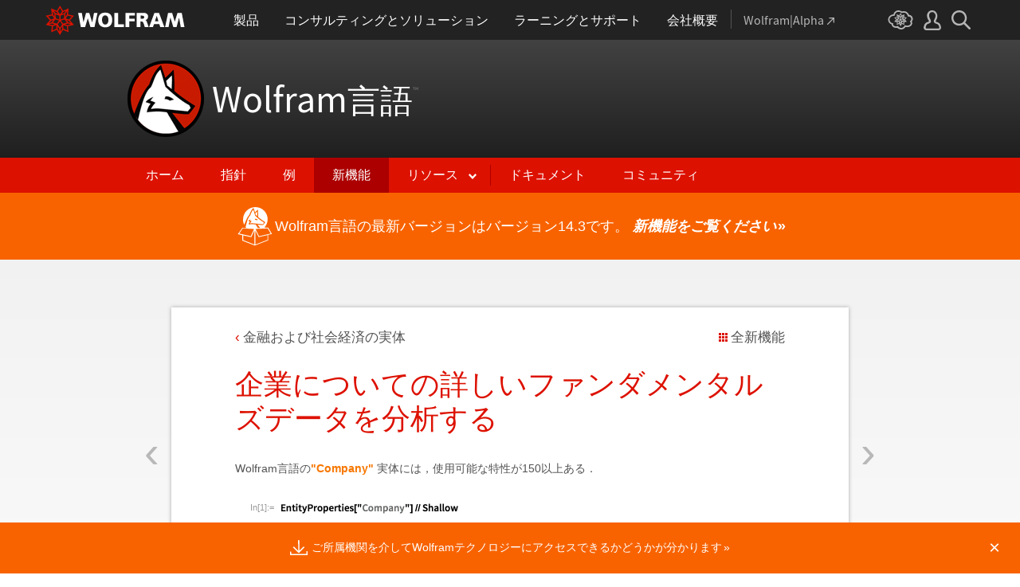

--- FILE ---
content_type: text/html; charset=utf-8
request_url: https://www.wolfram.com/language/12/financial-and-socioeconomic-entities/analyze-detailed-company-fundamentals-data.html.ja
body_size: 49866
content:
<!doctype html>
<html lang="ja" class="language features each-example">
<head>
    <meta charset="utf-8">
    <title>&#20225;&#26989;&#12395;&#12388;&#12356;&#12390;&#12398;&#35443;&#12375;&#12356;&#12501;&#12449;&#12531;&#12480;&#12513;&#12531;&#12479;&#12523;&#12474;&#12487;&#12540;&#12479;&#12434;&#20998;&#26512;&#12377;&#12427;: Wolfram&#35328;&#35486; 12&#12398;&#26032;&#27231;&#33021;</title>

<!-- gl-head-includes.ja.html -->

    
    <link rel="icon" href="/favicon.ico" sizes="48x48">
    <link rel="icon" href="/favicon.svg" sizes="any" type="image/svg+xml">
    <link rel="apple-touch-icon" href="/apple-touch-icon.png">
    <link rel="manifest" href="/manifest.webmanifest">
    
    
    <meta prefix="og: http://ogp.me/ns#" property="og:image" content="http://www.wolfram.com/share.png">
    <meta prefix="og: http://ogp.me/ns#" property="og:image:secure_url" content="https://www.wolfram.com/share.png">
    <meta prefix="og: http://ogp.me/ns#" property="og:image:width" content="1200">
    <meta prefix="og: http://ogp.me/ns#" property="og:image:height" content="1200">
    
    <link rel="stylesheet" href="//www.wolframcdn.com/fonts/source-sans-pro/1.0/global.css">
    <link rel="stylesheet" href="/common/css/gl-styles.ja.css">
    <script defer src="/common/consent/cookie-consent.js"></script>
    <script src="/common/javascript/wal/latest/walLoad.js"></script>
    <script defer src="/common/js/announcements/script.js"></script>
    <script src="/common/js/jquery/3.7.1/jquery.min.js"></script>
    <script src="/common/js/jquery/plugins/migrate/3.5.2/jquery.migrate.min.js"></script>
    <script src="/common/javascript/gl-head-scripts.ja.js"></script>
    <script src="/common/javascript/analytics.js"></script>

<!--/gl-head-includes.ja.html -->

    <link rel="stylesheet" href="/common/css/normalize/current/normalize.min.css">
    <link rel="stylesheet" href="/language/css/language.css.ja">
    <link rel="stylesheet" href="/language/features/v12/css/features.css.ja">
    <link rel="stylesheet" href="/common/js/clipboard/2.0/clipboard.css">
</head>
<body>

<!-- gl-header.ja.html -->

<div id="gl-outer-wrapper" class="gl-en cf">

    <header id="_header">
        <div id="_header-grid" class="_page-width">

            <h1 id="_header-logo">
                <a href="https://www.wolfram.com/?source=nav" data-walid="GUIHeader"><svg width="177" height="37"><use href="#_top-logo"></use><title>WOLFRAM</title></svg></a>
            </h1>

            <nav id="_nav-center">

                <div id="_nav-products" class="_each-link">
                    <a href="https://www.wolfram.com/products/?source=nav" data-walid="GUIHeader" class="_label"><span>製品</span></a>
                    <div class="_dropdown">
                        <ul class="_dropdown-menu">
                            <li><a href="https://www.wolfram.com/wolfram-one/?source=nav" data-walid="GUIHeader">Wolfram|One</a>
                            <li><a href="https://www.wolfram.com/mathematica/?source=nav" data-walid="GUIHeader">Mathematica</a>
                            <li><a href="https://www.wolfram.com/notebook-assistant-llm-kit/?source=nav" data-walid="GUIHeader">Notebook Assistant + LLM Kit</a>
                            <li><a href="https://www.wolfram.com/compute-services/?source=nav" data-walid="GUIHeader">Compute Services</a>
                            <li><a href="https://www.wolfram.com/system-modeler/?source=nav" data-walid="GUIHeader">System Modeler</a>
                            <li><a href="https://www.wolfram.com/products/?source=nav" data-walid="GUIHeader">すべての製品</a>
                        </ul>
                    </div>
                </div>

                <div id="_nav-consulting" class="_each-link">
                    <a href="https://www.wolfram.com/solutions/?source=nav" data-walid="GUIHeader" class="_label"><span>コンサルティングとソリューション</span></a>
                    <div class="_dropdown">
                        <ul class="_dropdown-menu">
                            <li><a href="https://consulting.wolfram.com/?source=nav" data-walid="GUIHeader">Wolfram Consulting</a>
                            <li><a href="https://www.wolfram.com/solutions/?source=nav" data-walid="GUIHeader">産業のソリューション</a>
                            <li><a href="https://www.wolfram.com/education/?source=nav" data-walid="GUIHeader">教育のソリューション</a>
                        </ul>
                    </div>
                </div>

                <div id="_nav-learning" class="_each-link">
                    <a href="https://www.wolfram.com/resources/?source=nav" data-walid="GUIHeader" class="_label"><span>ラーニングとサポート</span></a>
                    <div class="_dropdown">
                        <ul class="_dropdown-menu">
                            <li><a href="https://www.wolfram.com/wolfram-u/?source=nav" data-walid="GUIHeader">Wolfram Uのコース</a>
                            <li><a href="https://www.wolfram.com/language/?source=nav#learning-resources" data-walid="GUIHeader">Wolfram言語のリソース</a>
                            <li><a href="https://community.wolfram.com/?source=nav" data-walid="GUIHeader">Wolframコミュニティ</a>
                            <li><a href="https://support.wolfram.com/?source=nav" data-walid="GUIHeader">サポートFAQ</a>
                            <li><a href="https://www.wolfram.com/support/contact/?source=nav" data-walid="GUIHeader">サポートへのお問合せ</a>
                        </ul>
                    </div>
                </div>

                <div id="_nav-company" class="_each-link">
                    <a href="https://www.wolfram.com/company/?source=nav" data-walid="GUIHeader" class="_label"><span>会社概要</span></a>
                    <div class="_dropdown">
                        <ul class="_dropdown-menu">
                            <li><a href="https://www.wolfram.com/company/?source=nav" data-walid="GUIHeader">Wolframについて</a>
                            <li><a href="https://www.wolfram.com/company/careers/?source=nav" data-walid="GUIHeader">採用情報</a>
                            <li><a href="https://events.wolfram.com/?source=nav" data-walid="GUIHeader">イベント</a>
                            <li><a href="https://education.wolfram.com/programs/?source=nav" data-walid="GUIHeader">教育プログラム</a>
                            <li><a href="https://www.wolfram.com/resources/?source=nav#mobile-apps" data-walid="GUIHeader">すべてのサイトとリソース</a>
                        </ul>
                    </div>
                </div>

                <div id="_nav-alpha" class="_each-link">
                    <a href="https://www.wolframalpha.com/?source=nav" data-walid="GUIHeader" class="_label" target="_blank"><span>Wolfram|Alpha<svg width="9" height="9"><use href="#_top-wa"></use></svg></span></a>
                </div>

            </nav>

            <nav id="_nav-right">

                <div id="_nav-cloud" class="_each-link">
                    <a href="https://www.wolframcloud.com/?source=nav" data-walid="GUIHeader" class="_label" target="_blank"><span><svg width="32" height="24"><use href="#_top-cloud"></use><title>Wolfram Cloud</title></svg></span></a>
                </div>

                <div id="_nav-user" class="_each-link">
                    <a href="https://account.wolfram.com/login/oauth2/sign-in/?source=nav" data-walid="GUIHeader" class="_label" target="_blank"><span><svg width="22" height="25"><use href="#_top-user"></use><title>アカウント</title></svg></span></a>
                    <div class="_dropdown">
                        <ul class="_dropdown-menu">
                            <li><a href="https://account.wolfram.com/?source=nav" data-walid="GUIHeader" target="_blank">アカウント</a>
                            <li><a href="https://user.wolfram.com/?source=nav" data-walid="GUIHeader" target="_blank">ユーザポータル</a>
                        </ul>
                    </div>
                </div>

                <div id="_nav-search" class="_each-link">
                    <a href="https://search.wolfram.com/?source=nav" data-walid="GUIHeader" class="_label" target="_blank"><span><svg width="24" height="24"><use href="#_top-search"></use><title>検索</title></svg></span></a>
                    <div class="_dropdown">
                        <form id="_search-form" action="//search.wolfram.com/" method="get" accept-charset="utf-8" class="no-bfc _page-width">
                            <div id="_search-wrapper">
                                <label for="_search-input"><svg width="24" height="24"><use href="#_search-magnifier"></use></svg></label>
                                <button type="button" class="close"><svg width="14" height="14"><use href="#_search-x"></use><title>閉じる</title></svg></button>
                                <span><input type="search" name="query" placeholder="Search across Wolfram sites" autocomplete="off" id="_search-input"></span>
                                <input type="hidden" name="source" value="GUIHeader" class="cf">
                            </div>
                        </form>
                    </div>
                </div>
            </nav>
        </div>
    </header>

    <noscript id="_noscript" class="remove__ready">
        <div>
            <div><svg class="_noscript-warning"><use href="#_noscript-warning"></use></svg></div>
            <div>WolframのWebサイトのコンテンツとインタラクトしたりフォームを送信したりするためには，JavaScriptを有効にしてください．<a href="http://www.enable-javascript.com/" target="_blank" data-walid="GUIFooter" class="chevron-after">方法</a></div>
        </div>
    </noscript>

    <div style="height: 0; width: 0; position: absolute; visibility: hidden; top: -999999999999px;">
        <svg xmlns="http://www.w3.org/2000/svg">

            <g id="_top-icons">

                <symbol id="_top-logo" viewBox="0 0 183 38.92">
                    <g>
                        <path fill="#fff" d="M42.62,9.63h4.87l2.25,12.52,3.33-12.52h4.23l3.96,12.79,2.34-12.79h4.6l-3.96,18.83h-5.32l-3.51-11.71-3.6,11.71h-5.59l-3.6-18.83Z"/>
                        <path fill="#fff" d="M183,28.46h-4.87l-2.25-12.61-3.33,12.61h-4.23l-3.96-12.79-2.34,12.79h-4.6l3.96-18.83h5.32l3.51,11.71,3.6-11.71h5.59l3.6,18.83Z"/>
                        <path fill="#fff" d="M78.39,9.27c6.13,0,9.28,3.69,9.28,9.73s-3.24,9.73-9.28,9.73-9.28-3.78-9.28-9.73c0-6.04,3.15-9.73,9.28-9.73Zm0,15.77c2.97,0,4.23-2.88,4.23-6.04s-1.17-6.04-4.23-6.04-4.23,2.7-4.23,6.04c.09,3.15,1.26,6.04,4.23,6.04Z"/>
                        <path fill="#fff" d="M90.46,9.63h4.96v15.04h7.66v3.69h-12.61V9.63Z"/>
                        <path fill="#fff" d="M105.15,9.63h12.43v3.51h-7.48v4.14h7.12v3.51h-7.12v7.57h-4.96s0-18.74,0-18.74Z"/>
                        <path fill="#fff" d="M120.2,9.63h8.83c3.33,0,5.95,1.53,5.95,4.77,0,2.52-1.17,4.14-3.6,4.77h0c1.62,.45,1.71,1.89,2.61,4.14l1.8,5.14h-5.14l-1.08-3.42c-.99-3.24-1.62-4.05-3.51-4.05h-1.08v7.39h-4.96V9.63h.18Zm4.87,7.84h1.26c1.62,0,3.6-.09,3.6-2.16,0-1.71-1.71-2.07-3.6-2.07h-1.26v4.23Z"/>
                        <path fill="#fff" d="M143.35,9.63h6.04l7.12,18.83h-5.41l-1.35-4.05h-6.94l-1.44,4.05h-5.05l7.03-18.83Zm3.06,3.87h0l-2.43,7.39h4.69l-2.25-7.39Z"/>
                    </g>
                    <path fill="#d10" d="M31.81,19.46l5.41-6.04-7.93-1.71,.81-8.02-7.39,3.24L18.65,0l-4.05,6.94L7.12,3.69l.81,8.02L0,13.42l5.41,6.04L0,25.5l7.93,1.71-.81,8.02,7.39-3.24,4.05,6.94,4.05-6.94,7.39,3.24-.81-8.02,7.93-1.71-5.32-6.04Zm1.35,3.87l-3.51-1.17-2.43-3.15,3.15,1.17,2.79,3.15Zm-11.53,7.48l-2.25,3.78v-3.96l2.34-3.33-.09,3.51Zm-5.23-19.73l-3.78-1.35-2.16-2.97,3.96,1.71,1.98,2.61Zm6.49-2.52l3.96-1.71-2.16,2.97-3.78,1.35,1.98-2.61Zm4.78,3.51l-1.89,2.7,.09-4.14,2.25-3.06-.45,4.5Zm-9.01,17.03l-2.97-4.32,2.97-4.05,2.97,4.05-2.97,4.32Zm-5.59-12.34l-.18-5.23,4.96,1.8v5.14l-4.78-1.71Zm6.31-3.51l4.96-1.8-.18,5.32-4.78,1.62v-5.14Zm-9.82-1.17l-.45-4.41,2.25,3.06,.09,4.14-1.89-2.79Zm7.84,7.75l-2.97,4.05-5.05-1.53,3.24-4.14,4.78,1.62Zm-1.89,7.48l2.34,3.33v3.96l-2.25-3.78-.09-3.51Zm4.32-7.48l4.78-1.62,3.24,4.14-5.05,1.53-2.97-4.05Zm14.42-5.41l-3.69,4.14-4.42-1.62,2.61-3.78,5.5,1.26Zm-12.79-6.58l-2.79,3.6-2.79-3.6,2.79-4.86,2.79,4.86ZM2.97,14.32l5.5-1.17,2.61,3.78-4.42,1.62-3.69-4.23Zm3.96,5.77l3.15-1.17-2.52,3.24-3.6,1.26,2.97-3.33Zm-2.61,4.77l3.69-1.26,3.96,1.17-3.24,.99-4.42-.9Zm5.14,2.34l4.51-1.44,.09,4.77-5.14,2.25,.54-5.59Zm13.7,3.33l.09-4.77,4.51,1.44,.54,5.59-5.14-2.25Zm5.32-4.68l-3.33-1.08,3.96-1.17,3.69,1.26-4.32,.99Z"/>
                </symbol>

                <symbol id="_top-wa" viewBox="0 0 9 9">
                    <path fill="currentColor" d="M2.91,0c-.34,0-.56,.23-.56,.56,0,.39,.22,.62,.56,.62H6.99L.17,7.99c-.22,.23-.22,.56,0,.79,.28,.28,.61,.28,.84,.06L7.83,2.03V6.14c0,.34,.22,.56,.56,.56,.39,0,.61-.23,.61-.56V0H2.91Z"/>
                </symbol>

                <symbol id="_top-cloud" viewBox="0 0 31 24">
                    <path fill="currentColor" d="M16.26,24c-1.19,0-2.38-.33-3.58-1.09-.43-.33-.87-.76-1.19-1.09-.11,0-.33,.11-.43,.11-3.36,.44-6.18-1.09-6.61-3.71v-.44c-2.71-.98-4.44-3.38-4.44-6.11,0-3.6,3.03-6.33,6.83-6.66,.22-1.64,1.08-2.84,2.28-3.71C10.51,.21,12.47-.33,14.42,.21c1.08,.22,2.06,.65,3.03,1.2,1.41-.44,3.03-.44,4.66,0,1.84,.76,3.25,2.18,4.12,4.15,2.71,.33,4.77,2.4,4.77,5.13,0,1.2-.43,2.4-1.3,3.27,.43,.98,.76,1.96,.43,3.06-.65,2.95-4.23,4.69-8.13,3.82h-.22c-.98,1.64-2.38,2.62-4.12,2.95-.43,.11-.98,.22-1.41,.22Zm-3.9-4.47l.33,.44c.33,.44,.76,.87,1.19,1.2,.98,.76,2.17,.98,3.36,.76,1.3-.22,2.6-1.2,3.25-2.62l.33-.65,.76,.11c.22,.11,.43,.11,.76,.22,2.82,.65,5.64-.44,5.96-2.29,.22-.87-.22-1.75-.65-2.18l-.43-.76,.65-.44c.76-.65,1.19-1.64,1.19-2.4,0-1.85-1.63-3.27-3.58-3.27h-.76l-.11-.55c-.43-2.07-1.73-3.27-3.25-3.93-1.19-.44-2.6-.33-3.79,.11l-.43,.22-.43-.33c-.76-.65-1.73-1.09-2.71-1.2-1.41-.22-2.93,0-4.01,.87-.87,.76-1.41,1.85-1.63,3.16l-.11,.87h-1.19c-2.93,0-5.31,2.07-5.31,4.8,0,2.07,1.63,4.04,3.9,4.47l.87,.22-.22,.87c-.11,.22-.11,.44,0,.65,.22,1.42,2.28,2.4,4.44,2.07,.33,0,.65-.11,.87-.22l.76-.22Z"/>
                    <path fill="currentColor" d="M15.61,19.92l-1.75-3-3.08,1.34,.31-3.41-3.39-.72,2.26-2.59-2.26-2.48,3.39-.72-.31-3.41,3.08,1.34,1.75-3,1.75,3,3.08-1.34-.31,3.41,3.39,.72-2.26,2.59,2.26,2.59-3.39,.72,.31,3.41-3.08-1.34-1.75,2.9Zm.41-3.72v.93l.62-.93v-.83l-.62,.83Zm-1.54-.1l.62,.93v-.83l-.62-.83v.72Zm3.08-.21l1.75,.72-.21-1.86-1.54-.41v1.55Zm-5.55-1.14l-.21,1.86,1.75-.72v-1.66l-1.54,.52Zm2.47-1.03l.92,1.45,.92-1.34-.92-1.45-.92,1.34Zm4.32,0l.72,.21,1.13-.21-.82-.31-1.03,.31Zm-8.32,0l1.13,.21,.72-.21-1.03-.31-.82,.31Zm5.86-1.97l.92,1.34,1.64-.41-1.03-1.34-1.54,.41Zm-4.21,.83l1.64,.41,.92-1.34-1.64-.62-.92,1.55Zm7.91-.1l.72,.21-.72-.83-.72-.21,.72,.83Zm-9.04-.52l-.72,.72,.82-.21,.62-.72-.72,.21Zm7.91-1.55l1.54,.62,1.23-1.34-1.95-.31-.82,1.03Zm-9.35-.83l1.23,1.34,1.54-.62-.92-1.14-1.85,.41Zm6.47-.52v1.76l1.64-.62v-1.66l-1.64,.52Zm-2.57,1.24l1.64,.62v-1.86l-1.64-.62v1.86Zm-1.34-1.86l.41,.52v-1.03l-.41-.72v1.24Zm6.58-.41v1.03l.41-.62,.1-1.14-.51,.72Zm-4.01-1.24l.92,1.14,.82-1.14-.92-1.66-.82,1.66Zm-1.44,.72l.92,.31-.31-.41-.92-.52,.31,.62Zm4.11-.31l-.31,.41,.92-.31,.51-.52-1.13,.41Z"/>
                </symbol>

                <symbol id="_top-user" viewBox="0 0 21 24">
                    <path fill="currentColor" d="M17.77,14.77c-.58-.23-1.17-.58-1.87-.69-.93-.35-1.4-.46-1.4-.69,.12-.58,.47-1.27,.7-1.73,.82-1.38,1.28-2.88,1.4-4.5,0-1.96-.7-3.81-1.98-5.31C13.57,.7,12.05,.01,10.42,.01c-1.87-.12-3.62,.69-4.79,2.08s-1.75,3.23-1.52,4.96c.12,1.73,.82,3.46,1.75,4.84,.35,.35,.47,.92,.58,1.38,0,.23-.35,.35-1.4,.69l-1.75,.69C1.08,15.81,.38,18.46,.03,20.42c-.12,.92,.12,1.85,.82,2.54,.58,.69,1.52,1.04,2.33,1.04h14.59c.93,0,1.87-.46,2.45-1.15s.93-1.61,.7-2.65c-.35-2.65-1.4-4.61-3.15-5.42Zm.82,6.69c-.12,.23-.35,.35-.58,.35H3.3c-.23,0-.47-.12-.58-.35-.23-.23-.23-.46-.23-.81,.12-1.27,.7-3.34,1.98-4.04,.47-.23,.93-.46,1.52-.58,1.28-.46,2.92-1.04,2.92-3v-.12c-.12-.81-.47-1.73-.93-2.42-.82-1.15-1.28-2.54-1.4-4.04-.12-1.15,.23-2.31,.93-3.11,.82-.92,1.98-1.27,3.15-1.27,.93,0,1.75,.46,2.33,1.15,.82,.92,1.4,2.19,1.4,3.46-.12,1.27-.47,2.54-1.17,3.69-.47,.81-.82,1.61-1.05,2.54v.23c0,1.96,1.75,2.54,3.04,3,.47,.12,1.05,.35,1.52,.58,1.4,.69,1.87,2.77,2.1,3.92,0,.35-.12,.69-.23,.81Z"/>
                </symbol>

                <symbol id="_top-search" viewBox="0 0 24 24">
                    <path fill="currentColor" d="M23.66,21.85l-6.46-6.45c3.23-4.18,2.51-10.15-1.67-13.49C11.34-1.19,5.24-.47,2.01,3.71S-.5,13.85,3.69,17.2c3.47,2.63,8.25,2.63,11.72,0l6.46,6.45c.48,.48,1.2,.48,1.67,0,.6-.6,.6-1.31,.12-1.79ZM2.49,9.56c0-3.94,3.23-7.16,7.17-7.16s7.17,3.22,7.17,7.16-3.23,7.16-7.17,7.16-7.17-3.1-7.17-7.16Z"/>
                </symbol>

            </g>

            <g id="_search-icons">

                <symbol id="_search-magnifier" viewBox="0 0 24 24">
                    <path fill="#b5b5b5" d="M23.66,21.85l-6.46-6.45c3.23-4.18,2.51-10.15-1.67-13.49C11.34-1.19,5.24-.47,2.01,3.71S-.5,13.85,3.69,17.2c3.47,2.63,8.25,2.63,11.72,0l6.46,6.45c.48,.48,1.2,.48,1.67,0,.6-.6,.6-1.31,.12-1.79ZM2.49,9.56c0-3.94,3.23-7.16,7.17-7.16s7.17,3.22,7.17,7.16-3.23,7.16-7.17,7.16-7.17-3.1-7.17-7.16Z"/>
                </symbol>

                <symbol id="_search-x" viewBox="0 0 14 14">
                    <path fill="#5e5e5e" d="M1.9,13.9l-1.4-1.5L5.6,7L0.5,1.7l1.4-1.5L7,5.5l5.1-5.4l1.4,1.5L8.4,7l5.1,5.4l-1.4,1.5L7,8.5L1.9,13.9z"/>
                </symbol>

            </g>

            <g id="_noscript-icons">

                <symbol id="_noscript-warning" viewBox="0 0 28.21 25">
                    <path d="M27.91,21.7L16.01,1.1c-.84-1.47-2.96-1.47-3.81,0L.3,21.7c-.85,1.47,.21,3.3,1.9,3.3H26c1.69,0,2.75-1.83,1.91-3.3ZM15.75,7.44l-.46,9.42h-2.37l-.48-9.42h3.31Zm-1.65,14.25c-1.12,0-1.87-.81-1.87-1.89s.77-1.89,1.87-1.89,1.83,.79,1.85,1.89c0,1.08-.73,1.89-1.85,1.89Z" fill="#f47821"/>
                    <polygon points="15.77 7.47 15.31 16.89 12.94 16.89 12.46 7.47 15.77 7.47" fill="#fff"/>
                    <path d="M14.1,21.69c-1.12,0-1.87-.81-1.87-1.89s.77-1.89,1.87-1.89,1.83,.79,1.85,1.89c0,1.08-.73,1.89-1.85,1.89Z" fill="#fff"/>
                </symbol>

            </g>

        </svg>
    </div>
    <div id="gl-inner-wrapper">

<!--/gl-header.ja.html -->


<!--product-includes.php.ja-->

<!--language-header.html.ja-->

<header id="language-header">
    <h1><a href="/language/">Wolfram<span id="lang">言語</span><span id="trade">™</span></a></h1>    <nav>
        <ul>
            <li><a href="/language/" class="home">ホーム</a>
            <li><a href="/language/principles/" class="principles">指針</a>
            <li><a href="/language/uses/" class="uses">例</a>
            <li><a href="/language/new-in-13/" class="new-in-13">新機能</a>
            <li><a class="resources">リソース</a>
                <ul>
                    <li><a href="/language/for-experts/">エキスパート</a>
                    <li><a href="/language/faq/">Q&amp;A</a>
                    <li><a href="/language/ecosystem/">製品と環境</a>
                    <li><a href="/language/fast-introduction/">プログラミングの基本</a>
                </ul>
            <!--</li>-->
            <li><span class="divide"></span><a href="http://reference.wolfram.com/language/">ドキュメント</a>
            <li><a href="http://community.wolfram.com/content?curTag=wolfram%20language">コミュニティ</a>
        </ul>
    </nav>
    <nav id="back"><a href="/language/new-in-13/" class="arrow-before">最新機能に戻る</a></nav>
    <script src="/language/js/language.js.en"></script>
</header>

<!--/language-header.html.ja-->

<!--/product-includes.php.ja-->

<main>
    <div class="page-width">
           <div class="page-content"><a href="explore-data-for-stocks-and-associated-companies.html" class="prev"><span>&lsaquo;</span></a><a href="visualize-corporate-financial-data-by-geographic-region.html" class="next"><span>&rsaquo;</span></a><div class="breadcrumb-links"><a href="index.html" class="breadcrumb arrow-before">&#37329;&#34701;&#12362;&#12424;&#12403;&#31038;&#20250;&#32076;&#28168;&#12398;&#23455;&#20307;</a><a href="/language/new-in-12/" class="latest-feature-link">&#20840;&#26032;&#27231;&#33021;</a></div><h2>&#20225;&#26989;&#12395;&#12388;&#12356;&#12390;&#12398;&#35443;&#12375;&#12356;&#12501;&#12449;&#12531;&#12480;&#12513;&#12531;&#12479;&#12523;&#12474;&#12487;&#12540;&#12479;&#12434;&#20998;&#26512;&#12377;&#12427;</h2><p>Wolfram&#35328;&#35486;&#12398;<span class="InlineFormula"><a target="_blank" href="http://reference.wolfram.com/language/ref/entity/Company.html">&quot;Company&quot;</a> </span>&#23455;&#20307;&#12395;&#12399;&#65292;&#20351;&#29992;&#21487;&#33021;&#12394;&#29305;&#24615;&#12364;150&#20197;&#19978;&#12354;&#12427;&#65294;</p><section class="suppress-hover"><div class="clipboard-input" data-in="In[1]:=" data-in-num="1" data-in-src="https://files.wolframcdn.com/pub/www.wolfram.com/language/12/financial-and-socioeconomic-entities/assets.ja/analyze-detailed-company-fundamentals-data/In_63.png" data-in-width="224" data-in-height="17" data-code="assets.ja/analyze-detailed-company-fundamentals-data/In_63.txt"></div></section><div class="clipboard-output" data-out="Out[1]//Shallow=" data-out-num="1]//Shallow=" data-out-src="https://files.wolframcdn.com/pub/www.wolfram.com/language/12/financial-and-socioeconomic-entities/assets.ja/analyze-detailed-company-fundamentals-data/O_51.png" data-out-width="459" data-out-height="74" data-out-separate="false"></div><p>&#25351;&#23450;&#12373;&#12428;&#12383;&#20225;&#26989;&#12395;&#12388;&#12356;&#12390;&#65292;&#20351;&#29992;&#21487;&#33021;&#12394;&#12377;&#12409;&#12390;&#12398;&#20516;&#12398;<span class="InlineFormula"><a target="_blank" href="http://reference.wolfram.com/language/ref/Dataset.html">Dataset</a></span>&#12434;&#21462;&#12426;&#20986;&#12377;&#65294;</p><section class="suppress-hover"><div class="clipboard-input" data-in="In[2]:=" data-in-num="2" data-in-src="https://files.wolframcdn.com/pub/www.wolfram.com/language/12/financial-and-socioeconomic-entities/assets.ja/analyze-detailed-company-fundamentals-data/In_64.png" data-in-width="261" data-in-height="24" data-code="assets.ja/analyze-detailed-company-fundamentals-data/In_64.txt"></div></section><div class="clipboard-output" data-out="Out[2]=" data-out-num="2" data-out-src="https://files.wolframcdn.com/pub/www.wolfram.com/language/12/financial-and-socioeconomic-entities/assets.ja/analyze-detailed-company-fundamentals-data/O_52.png" data-out-width="528" data-out-height="568" data-out-separate="false"></div><p>&#36942;&#21435;&#12398;&#12487;&#12540;&#12479;&#12399;&#65292;&#24180;&#65292;&#22235;&#21322;&#26399;&#65292;&#12354;&#12427;&#12356;&#12399;&#30452;&#36817;12&#12534;&#26376;(TTM)&#12398;&#38971;&#24230;&#12391;&#21462;&#12426;&#20986;&#12377;&#12371;&#12392;&#12364;&#12391;&#12365;&#12427;&#65294;</p><section class="suppress-hover"><div class="clipboard-input" data-in="In[3]:=" data-in-num="3" data-in-src="https://files.wolframcdn.com/pub/www.wolfram.com/language/12/financial-and-socioeconomic-entities/assets.ja/analyze-detailed-company-fundamentals-data/In_65.png" data-in-width="392" data-in-height="119" data-code="assets.ja/analyze-detailed-company-fundamentals-data/In_65.txt"></div></section><div class="clipboard-output" data-out="Out[3]=" data-out-num="3" data-out-src="https://files.wolframcdn.com/pub/www.wolfram.com/language/12/financial-and-socioeconomic-entities/assets.ja/analyze-detailed-company-fundamentals-data/O_53.png" data-out-width="201" data-out-height="447" data-out-separate="false"></div><p>&#21271;&#31859;&#12398;&#21462;&#24341;&#25152;&#12395;&#19978;&#22580;&#12373;&#12428;&#12390;&#12356;&#12427;&#22810;&#12367;&#12398;&#20844;&#38283;&#20250;&#31038;&#12395;&#12388;&#12356;&#12390;&#12399;&#35443;&#12375;&#12356;&#12487;&#12540;&#12479;&#12364;&#20351;&#29992;&#21487;&#33021;&#12391;&#12354;&#12427;&#12364;&#65292;&#12381;&#12398;&#20182;&#12398;&#20225;&#26989;&#12395;&#12388;&#12356;&#12390;&#12399;&#12354;&#12414;&#12426;&#12487;&#12540;&#12479;&#12364;&#21547;&#12414;&#12428;&#12390;&#12356;&#12394;&#12356;&#12398;&#12391;&#27880;&#24847;&#12364;&#24517;&#35201;&#12391;&#12354;&#12427;&#65294;</p><section class="suppress-hover"><div class="clipboard-input" data-in="In[4]:=" data-in-num="4" data-in-src="https://files.wolframcdn.com/pub/www.wolfram.com/language/12/financial-and-socioeconomic-entities/assets.ja/analyze-detailed-company-fundamentals-data/In_66.png" data-in-width="339" data-in-height="24" data-code="assets.ja/analyze-detailed-company-fundamentals-data/In_66.txt"></div></section><div class="clipboard-output" data-out="Out[4]=" data-out-num="4" data-out-src="https://files.wolframcdn.com/pub/www.wolfram.com/language/12/financial-and-socioeconomic-entities/assets.ja/analyze-detailed-company-fundamentals-data/O_54.png" data-out-width="378" data-out-height="148" data-out-separate="false"></div></div>
        <section class="examples"><h3>&#38306;&#36899;&#12377;&#12427;&#20363;</h3><div class="table"><div class="heirs-width-25per"><div><a href="visualize-historical-socioeconomic-data.html.ja"><img src="https://files.wolframcdn.com/pub/www.wolfram.com/language/12/financial-and-socioeconomic-entities/assets.ja/visualize-historical-socioeconomic-data/smallthumb_1.png" height="150" width="150" alt=""></a></div><div><a href="compute-with-country-level-business-data.html.ja"><img src="https://files.wolframcdn.com/pub/www.wolfram.com/language/12/financial-and-socioeconomic-entities/assets.ja/compute-with-country-level-business-data/smallthumb_2.png" height="150" width="150" alt=""></a></div><div><a href="analyze-national-education-statistics.html.ja"><img src="https://files.wolframcdn.com/pub/www.wolfram.com/language/12/financial-and-socioeconomic-entities/assets.ja/analyze-national-education-statistics/smallthumb_3.png" height="150" width="150" alt=""></a></div><div><a href="explore-historical-crime-trends-in-the-united-states.html.ja"><img src="https://files.wolframcdn.com/pub/www.wolfram.com/language/12/financial-and-socioeconomic-entities/assets.ja/explore-historical-crime-trends-in-the-united-states/smallthumb_4.png" height="150" width="150" alt=""></a></div></div><div class="heirs-width-25per"><div><a href="visualize-historical-socioeconomic-data.html.ja"><span class="chevron-after">&#27508;&#21490;&#30340;&#12394;&#31038;&#20250;&#32076;&#28168;&#12487;&#12540;&#12479;&#12434;&#21487;&#35222;&#21270;&#12377;&#12427;</span></a></div><div><a href="compute-with-country-level-business-data.html.ja"><span class="chevron-after">&#22269;&#12524;&#12505;&#12523;&#12398;&#12499;&#12472;&#12493;&#12473;&#12487;&#12540;&#12479;&#12434;&#20351;&#12387;&#12390;&#35336;&#31639;&#12377;&#12427;</span></a></div><div><a href="analyze-national-education-statistics.html.ja"><span class="chevron-after">&#22269;&#12398;&#25945;&#32946;&#32113;&#35336;&#12434;&#20998;&#26512;&#12377;&#12427;</span></a></div><div><a href="explore-historical-crime-trends-in-the-united-states.html.ja"><span class="chevron-after">&#12450;&#12513;&#12522;&#12459;&#21512;&#34886;&#22269;&#12398;&#27508;&#21490;&#30340;&#12394;&#29359;&#32618;&#20670;&#21521;&#12434;&#25506;&#12427;</span></a></div></div><div class="heirs-width-25per"><div><a href="access-detailed-us-census-data.html.ja"><img src="https://files.wolframcdn.com/pub/www.wolfram.com/language/12/financial-and-socioeconomic-entities/assets.ja/access-detailed-us-census-data/smallthumb_5.png" height="150" width="150" alt=""></a></div><div><a href="visualize-populations-by-language-spoken-at-home.html.ja"><img src="https://files.wolframcdn.com/pub/www.wolfram.com/language/12/financial-and-socioeconomic-entities/assets.ja/visualize-populations-by-language-spoken-at-home/smallthumb_6.png" height="150" width="150" alt=""></a></div><div><a href="explore-gerrymandering-in-us-congressional-districts.html.ja"><img src="https://files.wolframcdn.com/pub/www.wolfram.com/language/12/financial-and-socioeconomic-entities/assets.ja/explore-gerrymandering-in-us-congressional-districts/smallthumb_7.png" height="150" width="150" alt=""></a></div><div><a href="examine-income-and-poverty-statistics.html.ja"><img src="https://files.wolframcdn.com/pub/www.wolfram.com/language/12/financial-and-socioeconomic-entities/assets.ja/examine-income-and-poverty-statistics/smallthumb_8.png" height="150" width="150" alt=""></a></div></div><div class="heirs-width-25per"><div><a href="access-detailed-us-census-data.html.ja"><span class="chevron-after">&#35443;&#32048;&#12394;&#12450;&#12513;&#12522;&#12459;&#21512;&#34886;&#22269;&#22269;&#21218;&#35519;&#26619;&#12487;&#12540;&#12479;&#12395;&#12450;&#12463;&#12475;&#12473;&#12377;&#12427;</span></a></div><div><a href="visualize-populations-by-language-spoken-at-home.html.ja"><span class="chevron-after">&#23478;&#24237;&#12391;&#20351;&#12431;&#12428;&#12390;&#12356;&#12427;&#35328;&#35486;&#21029;&#12395;&#20154;&#21475;&#12434;&#21487;&#35222;&#21270;&#12377;&#12427;</span></a></div><div><a href="explore-gerrymandering-in-us-congressional-districts.html.ja"><span class="chevron-after">&#12450;&#12513;&#12522;&#12459;&#21512;&#34886;&#22269;&#19979;&#38498;&#36984;&#25369;&#21306;&#12398;&#33258;&#20826;&#12395;&#26377;&#21033;&#12394;&#21306;&#30011;&#25913;&#23450;&#12434;&#25506;&#12427;</span></a></div><div><a href="examine-income-and-poverty-statistics.html.ja"><span class="chevron-after">&#21454;&#20837;&#12362;&#12424;&#12403;&#36007;&#22256;&#12395;&#12388;&#12356;&#12390;&#12398;&#32113;&#35336;&#12434;&#35519;&#12409;&#12427;</span></a></div></div><div class="heirs-width-25per"><div><a href="explore-data-for-stocks-and-associated-companies.html.ja"><img src="https://files.wolframcdn.com/pub/www.wolfram.com/language/12/financial-and-socioeconomic-entities/assets.ja/explore-data-for-stocks-and-associated-companies/smallthumb_9.png" height="150" width="150" alt=""></a></div><div><a href="analyze-detailed-company-fundamentals-data.html.ja"><img src="https://files.wolframcdn.com/pub/www.wolfram.com/language/12/financial-and-socioeconomic-entities/assets.ja/analyze-detailed-company-fundamentals-data/smallthumb_10.png" height="150" width="150" alt=""></a></div><div><a href="visualize-corporate-financial-data-by-geographic-region.html.ja"><img src="https://files.wolframcdn.com/pub/www.wolfram.com/language/12/financial-and-socioeconomic-entities/assets.ja/visualize-corporate-financial-data-by-geographic-region/smallthumb_11.png" height="150" width="150" alt=""></a></div><div><a href="compare-and-analyze-currency-denominations.html.ja"><img src="https://files.wolframcdn.com/pub/www.wolfram.com/language/12/financial-and-socioeconomic-entities/assets.ja/compare-and-analyze-currency-denominations/smallthumb_12.png" height="149" width="150" alt=""></a></div></div><div class="heirs-width-25per"><div><a href="explore-data-for-stocks-and-associated-companies.html.ja"><span class="chevron-after">&#26666;&#24335;&#12362;&#12424;&#12403;&#38306;&#20418;&#20250;&#31038;&#12395;&#12388;&#12356;&#12390;&#12398;&#12487;&#12540;&#12479;&#12434;&#25506;&#12427;</span></a></div><div><a href="analyze-detailed-company-fundamentals-data.html.ja"><span class="chevron-after">&#20225;&#26989;&#12395;&#12388;&#12356;&#12390;&#12398;&#35443;&#12375;&#12356;&#12501;&#12449;&#12531;&#12480;&#12513;&#12531;&#12479;&#12523;&#12474;&#12487;&#12540;&#12479;&#12434;&#20998;&#26512;&#12377;&#12427;</span></a></div><div><a href="visualize-corporate-financial-data-by-geographic-region.html.ja"><span class="chevron-after">&#20225;&#26989;&#12398;&#36001;&#21209;&#12487;&#12540;&#12479;&#12434;&#22320;&#22495;&#21029;&#12395;&#21487;&#35222;&#21270;&#12377;&#12427;</span></a></div><div><a href="compare-and-analyze-currency-denominations.html.ja"><span class="chevron-after">&#36890;&#36008;&#21336;&#20301;&#12434;&#27604;&#36611;&#12375;&#20998;&#26512;&#12377;&#12427;</span></a></div></div></div></section>
     </div>
</main>

<!--product-includes.php.ja-->

<!--/product-includes.php.ja-->


<!-- gl-footer.ja.html -->

<footer id="_footer">
    <div id="_footer-top">
        <nav id="_footer-nav" class="_page-width">
            <div>
                <ul>
                    <li>製品
                    <li><a href="https://www.wolfram.com/wolfram-one/?source=footer">Wolfram|One</a>
                    <li><a href="https://www.wolfram.com/mathematica/?source=footer">Mathematica</a>
                    <li><a href="https://www.wolfram.com/notebook-assistant-llm-kit/?source=footer">Notebook Assistant + LLM Kit</a>
                    <li><a href="https://www.wolfram.com/compute-services/?source=footer">Compute Services</a>
                    <li><a href="https://www.wolfram.com/system-modeler/?source=footer">System Modeler</a>
                    <li class="_line"><hr>
                    <li><a href="https://www.wolfram.com/wolfram-alpha-notebook-edition/?source=footer">Wolfram|Alpha Notebook Edition</a>
                    <li><a href="https://www.wolframalpha.com/pro/?source=footer">Wolfram|Alpha Pro</a>
                    <li><a href="https://www.wolfram.com/products/?source=footer#mobile-apps">モバイルアプリ</a>
                    <li class="_line"><hr>
                    <li><a href="https://www.wolfram.com/engine/?source=footer">Wolfram Engine</a>
                    <li><a href="https://www.wolfram.com/player/?source=footer">Wolfram Player</a>
                    <li class="_line"><hr>
                    <li><a href="https://www.wolfram.com/group-organization-licensing/?source=footer">グループ用ライセンスとサイトライセンス</a>
                    <li><a href="https://www.wolfram.com/server-deployment-options/?source=footer">サーバ配備オプション</a>
                </ul>
            </div>
            <div>
                <ul>
                    <li>コンサルティング
                    <li><a href="https://consulting.wolfram.com/?source=footer">Wolfram Consulting</a>
                </ul>
                <ul>
                    <li>リポジトリ
                    <li><a href="https://datarepository.wolframcloud.com/?source=footer">Data Repository</a>
                    <li><a href="https://resources.wolframcloud.com/FunctionRepository/?source=footer">Function Repository</a>
                    <li><a href="https://resources.wolframcloud.com/PacletRepository/?source=footer">Community Paclet Repository</a>
                    <li><a href="https://resources.wolframcloud.com/NeuralNetRepository/?source=footer">Neural Net Repository</a>
                    <li><a href="https://resources.wolframcloud.com/PromptRepository/?source=footer">Prompt Repository</a>
                    <li class="_line"><hr>
                    <li><a href="https://resources.wolframcloud.com/ExampleRepository/?source=footer">Wolfram Language Example Repository</a>
                    <li><a href="https://notebookarchive.org/?source=footer">Notebook Archive</a>
                    <li><a href="https://github.com/wolframresearch/?source=footer" target="_blank">Wolfram GitHub</a>
                </ul>
            </div>
            <div>
                <ul>
                    <li>ラーニング
                    <li><a href="https://www.wolfram.com/wolfram-u/?source=footer">Wolfram U</a>
                    <li><a href="https://reference.wolfram.com/language/?source=footer">Wolfram言語ドキュメント</a>
                    <li><a href="https://events.wolfram.com/?source=footer">ウェビナーとトレーニング</a>
                    <li><a href="https://education.wolfram.com/programs/?source=footer">教育プログラム</a>
                    <li class="_line"><hr>
                    <li><a href="https://www.wolfram.com/language/elementary-introduction/3rd-ed/?source=footer">Wolfram言語入門書</a>
                    <li><a href="https://www.wolfram.com/language/fast-introduction-for-programmers/?source=footer">プログラミングの基本</a>
                    <li><a href="https://www.wolfram.com/language/fast-introduction-for-math-students/?source=footer">数学を学ぶ学生のための入門チュートリアル</a>
                    <li><a href="https://www.wolfram.com/books/?source=footer">書籍</a>
                    <li class="_line"><hr>
                    <li><a href="https://community.wolfram.com/?source=footer">Wolframコミュニティ</a>
                    <li><a href="https://blog.wolfram.com/?source=footer">Wolframブログ</a>
                </ul>
            </div>
            <div>
                <ul>
                    <li>公開リソース
                    <li><a href="https://www.wolframalpha.com/?source=footer">Wolfram|Alpha</a>
                    <li><a href="https://www.wolframalpha.com/pro/problem-generator/?source=footer">Wolfram Problem Generator</a>
                    <li><a href="https://challenges.wolframcloud.com/?source=footer">Wolfram Challenges</a>
                    <li class="_line"><hr>
                    <li><a href="https://www.computerbasedmath.org/?source=footer">Computer-Based Math</a>
                    <li><a href="https://www.wolfram.com/resources/computational-thinking/?source=footer">Computational Thinking</a>
                    <li><a href="https://www.computationinitiative.org/computational-adventures/?source=footer">Computational Adventures</a>
                    <li class="_line"><hr>
                    <li><a href="https://demonstrations.wolfram.com/?source=footer">デモンストレーションプロジェクト</a>
                    <li><a href="https://datadrop.wolframcloud.com/?source=footer">Wolfram Data Drop</a>
                    <li><a href="https://mathworld.wolfram.com/?source=footer" target="_blank">MathWorld</a>
                    <li><a href="https://www.wolframscience.com/?source=footer">Wolfram Science</a>
                    <li><a href="https://www.wolfram-media.com/?source=footer">Wolfram Mediaの出版物</a>
                </ul>
            </div>
            <div>
                <ul>
                    <li>カスタマーリソース
                    <li><a href="https://www.wolfram.com/get-products-services/?source=footer">ストア</a>
                    <li><a href="https://www.wolfram.com/download-center/?source=footer">製品のダウンロード</a>
                    <li><a href="https://user.wolfram.com/portal/?source=footer">ユーザポータル</a>
                    <li><a href="https://account.wolfram.com/?source=footer">アカウント</a>
                    <li><a href="https://www.wolfram.com/siteinfo/?source=footer">ご所属機関からのアクセス</a>
                    <li class="_line"><hr>
                    <li><a href="https://support.wolfram.com/?source=footer">よくある質問</a>
                    <li><a href="https://www.wolfram.com/support/contact/?source=footer">サポートのお問合せ</a>
                </ul>
                <ul>
                    <li>会社概要
                    <li><a href="https://www.wolfram.com/company/?source=footer">Wolframについて</a>
                    <li><a href="https://www.wolfram.com/company/careers/?source=footer">採用情報</a>
                    <li><a href="https://www.wolfram.com/company/contact/?source=footer">連絡先</a>
                    <li><a href="https://company.wolfram.com/events/?source=footer">イベント</a>
                </ul>
            </div>
        </nav>
    </div>
    <div id="_footer-bottom" class="_page-width-no-padding">
        <div class="flex">
            <div id="_footer-social">
                <div class="flex">
                    <a href="https://www.facebook.com/wolframresearch?source=footer" target="_blank"><svg class="_icon _footer-facebook"><use href="#_footer-facebook"></use><title>Facebook</title></svg></a>
                    <a href="https://x.com/WolframResearch?source=footer" target="_blank"><svg class="_icon _footer-twitter"><use href="#_footer-twitter"></use><title>X</title></svg></a>
                    <a href="https://twitch.tv/wolfram?source=footer" target="_blank"><svg class="_icon _footer-twitch"><use href="#_footer-twitch"></use><title>Twitch</title></svg></a>
                    <a href="https://www.linkedin.com/company/wolfram-research/?source=footer" target="_blank"><svg class="_icon _footer-linkedin"><use href="#_footer-linkedin"></use><title>LinkedIn</title></svg></a>
                    <a href="https://www.youtube.com/user/wolframresearch?source=footer" target="_blank"><svg class="_icon _footer-youtube"><use href="#_footer-youtube"></use><title>YouTube</title></svg></a>
                    <a href="https://www.wolfram.com/?source=footer"><svg class="_icon _footer-spikey"><use href="#_footer-spikey"></use><title>Wolfram</title></svg></a>
                </div>
            </div>
            <div id="_footer-language" class="text-align-r">
                <div class="display-ib">© <span id="_footer-year">2026</span> <a href="https://www.wolfram.com/?source=footer">Wolfram</a> <span class="_separator">|</span> <a href="https://www.wolfram.com/legal/?source=footer">法律関連</a> &amp; <a href="https://www.wolfram.com/legal/privacy/wolfram/?source=footer">プライバシーポリシー</a> <span class="_separator">|</span> </div>
                <div class="display-ib">
                    <div id="_language-picker">
                        <div class="_current-language"><svg class="_icon _footer-globe"><use href="#_footer-globe"></use></svg><span> 日本語</span></div>
                        <div class="_dropdown">
                            <ul class="_dropdown-menu">
                                <li class="selected"><a href=""><svg class="_icon _footer-check"><use href="#_footer-check"></use></svg><img src="/common/images/gl-lang-ja.png" alt="ja"></a></li>
                            </ul>
                        </div>
                    </div>
                </div>
            </div>
        </div>
    </div>
</footer>

<div style="height: 0; width: 0; position: absolute; visibility: hidden; top: -999999999999px;">
<svg xmlns="http://www.w3.org/2000/svg">
    <g id="_footer-icons">
        <symbol id="_footer-facebook" viewBox="0 0 15 15">
            <path fill="currentColor" d="M13.4,0H1.7C.8,0,0,.8,0,1.7v11.7c0,.9.7,1.7,1.3,1.7h11.7c1.3,0,2-.8,2-1.7V1.7c0-.9-.8-1.7-1.7-1.7ZM11.8,9.1h-1.6v5.9h-2.5v-5.9h-1.2v-2.2h1.2v-1.9c0-1.7.7-2.7,2.7-2.7h2v2.1h-1.3c-.8,0-.8.3-.8.8v1.7h1.9l-.2,2.2h0Z"/>
        </symbol>
        <symbol id="_footer-twitter" viewBox="0 0 15 15">
            <polygon fill="currentColor" points="3.9 3.6 10.1 11.7 11.1 11.7 4.9 3.6 3.9 3.6"/>
            <path fill="currentColor" d="M13.4,0H1.7C.8,0,0,.8,0,1.7v11.7c0,.9.7,1.7,1.7,1.7h11.7c.9,0,1.7-.8,1.7-1.7V1.7c0-.9-.8-1.7-1.7-1.7ZM9.6,12.7l-2.7-3.5-3.1,3.5h-1.7l4-4.6L1.9,2.6h3.5l2.4,3.2,2.9-3.2h1.7l-3.8,4.3,4.4,5.8s-3.4,0-3.4,0Z"/>
        </symbol>
        <symbol id="_footer-twitch" viewBox="0 0 15 15">
            <rect fill="currentColor" x="9.3" y="4.9" width="1.3" height="4"/>
            <rect fill="currentColor" x="5.7" y="4.9" width="1.3" height="4"/>
            <path fill="currentColor" d="M13.4,0H1.7C.8,0,0,.8,0,1.7v11.7c0,.9.7,1.7,1.7,1.7h11.7c.9,0,1.7-.8,1.7-1.7V1.7c0-.9-.8-1.7-1.7-1.7ZM12.9,9.6l-2.3,2.3h-3.6l-2,2v-2h-3V2.3h10.9v7.2h0Z"/>
        </symbol>
        <symbol id="_footer-linkedin" viewBox="0 0 15 15">
            <path fill="currentColor" d="M13.3,0H1.7C.8,0,0,.8,0,1.7v11.7c0,.9.8,1.7,1.7,1.7h11.7c.9,0,1.7-.8,1.7-1.7V1.7c0-.9-.8-1.7-1.7-1.7ZM4.4,12.9h-2.2v-7.2h2.2v7.2h0ZM3.3,4.8c-.7,0-1.3-.6-1.3-1.3s.6-1.3,1.3-1.3,1.3.6,1.3,1.3-.6,1.3-1.3,1.3ZM12.8,12.9h-2.2v-3.8c0-1-.4-1.6-1.2-1.6s-1.4.6-1.4,1.6v3.8h-2.2v-7.2h2.2v1s.6-1.2,2.2-1.2,2.6.9,2.6,2.9v4.6h0Z"/>
        </symbol>
        <symbol id="_footer-youtube" viewBox="0 0 15 15">
            <path fill="currentColor" d="M13.4,0H1.7C.8,0,0,.8,0,1.7v11.7c0,.9.7,1.7,1.7,1.7h11.7c.9,0,1.7-.8,1.7-1.7V1.7c0-.9-.8-1.7-1.7-1.7ZM4.2,11.4V3.5l7.4,3.9-7.4,4h0Z"/>
        </symbol>
        <symbol id="_footer-spikey" viewBox="0 0 15 15">
            <g fill="currentColor">
                <path d="M13.3,0H1.7C.8,0,0,.8,0,1.7v11.6c0,.9.8,1.7,1.7,1.7h11.6c.9,0,1.7-.7,1.7-1.7V1.7c0-.9-.8-1.7-1.7-1.7ZM13.669,9.505l-2.624.572.267,2.672-2.458-1.081-1.354,2.318-1.355-2.318-2.458,1.08.266-2.672-2.623-.572,1.786-2.004-1.786-2.005,2.624-.571-.266-2.672,2.458,1.08,1.354-2.318,1.354,2.318,2.459-1.079-.267,2.671,2.623.572-1.786,2.004,1.786,2.004Z"/>
                <polygon points="12.154 8.687 11.138 8.339 10.431 7.42 11.32 7.75 12.154 8.687"/>
                <polygon points="8.442 11.213 7.794 12.322 7.794 11.192 8.466 10.212 8.442 11.213"/>
                <polygon points="6.647 4.667 5.545 4.275 4.923 3.435 6.082 3.944 6.647 4.667"/>
                <polygon points="8.919 3.945 10.078 3.436 9.455 4.275 8.354 4.667 8.919 3.945"/>
                <polygon points="10.444 5.049 9.896 5.828 9.928 4.623 10.574 3.752 10.444 5.049"/>
                <polygon points="7.5 10.583 6.577 9.235 7.501 7.983 8.423 9.235 7.5 10.583"/>
                <polygon points="5.711 6.577 5.666 4.941 7.207 5.488 7.207 7.081 5.711 6.577"/>
                <polygon points="7.794 5.488 9.334 4.941 9.289 6.577 7.794 7.081 7.794 5.488"/>
                <polygon points="4.557 5.049 4.428 3.753 5.072 4.622 5.104 5.827 4.557 5.049"/>
                <polygon points="7.026 7.639 6.104 8.89 4.534 8.428 5.529 7.134 7.026 7.639"/>
                <polygon points="6.534 10.211 7.207 11.192 7.207 12.322 6.558 11.212 6.534 10.211"/>
                <polygon points="7.974 7.639 9.471 7.134 10.466 8.428 8.896 8.89 7.974 7.639"/>
                <polygon points="12.563 5.856 11.405 7.156 10.035 6.647 10.856 5.483 12.563 5.856"/>
                <polygon points="8.379 3.681 7.5 4.805 6.622 3.681 7.5 2.177 8.379 3.681"/>
                <polygon points="2.437 5.855 4.145 5.483 4.965 6.647 3.597 7.155 2.437 5.855"/>
                <polygon points="3.682 7.749 4.569 7.42 3.862 8.339 2.846 8.686 3.682 7.749"/>
                <polygon points="2.975 9.262 4.047 8.896 5.212 9.24 4.258 9.541 2.975 9.262"/>
                <polygon points="4.544 10.066 5.934 9.627 5.969 11.105 4.371 11.807 4.544 10.066"/>
                <polygon points="9.031 11.106 9.066 9.628 10.455 10.067 10.629 11.808 9.031 11.106"/>
                <polygon points="10.742 9.542 9.787 9.24 10.953 8.896 12.026 9.263 10.742 9.542"/>
            </g>
        </symbol>
        <symbol id="_footer-globe" viewBox="0 0 24 24">
            <path fill="currentColor" d="M12 2C6.48 2 2 6.48 2 12s4.48 10 10 10 10-4.48 10-10S17.52 2 12 2zm-1 17.93c-3.95-.49-7-3.85-7-7.93 0-.62.08-1.21.21-1.79L9 15v1c0 1.1.9 2 2 2v1.93zm6.9-2.54c-.26-.81-1-1.39-1.9-1.39h-1v-3c0-.55-.45-1-1-1H8v-2h2c.55 0 1-.45 1-1V7h2c1.1 0 2-.9 2-2v-.41c2.93 1.19 5 4.06 5 7.41 0 2.08-.8 3.97-2.1 5.39z"></path>
        </symbol>
        <symbol id="_footer-check" viewBox="0 0 13.69 11">
            <polygon fill="currentColor" points="13.69 1.66 12.03 0 4.35 7.68 1.66 4.95 0 6.61 4.35 11 13.69 1.66"></polygon>
        </symbol>
    </g>
</svg>
</div>

<!--/gl-footer.ja.html -->

<!-- gl-footer-includes.ja.html -->

    </div><!--/#gl-inner-wrapper -->
</div><!--/#gl-outer-wrapper -->
<span id="gl-footer-lang-message"><i class="gl-icon gl-r7-c2"></i></span>



<span id="gl-footer-lang"></span><span id="gl-footer-lang-links"><a href="/language/12/financial-and-socioeconomic-entities/analyze-detailed-company-fundamentals-data.html.de?footer=lang"><img src="/common/images/gl-lang-de.png" alt="de"></a> <a href="/language/12/financial-and-socioeconomic-entities/analyze-detailed-company-fundamentals-data.html.en?footer=lang"><img src="/common/images/gl-lang-en.png" alt="en"></a> <a href="/language/12/financial-and-socioeconomic-entities/analyze-detailed-company-fundamentals-data.html.es?footer=lang"><img src="/common/images/gl-lang-es.png" alt="es"></a> <a href="/language/12/financial-and-socioeconomic-entities/analyze-detailed-company-fundamentals-data.html.fr?footer=lang"><img src="/common/images/gl-lang-fr.png" alt="fr"></a> <a href="/language/12/financial-and-socioeconomic-entities/analyze-detailed-company-fundamentals-data.html.ko?footer=lang"><img src="/common/images/gl-lang-ko.png" alt="ko"></a> <a href="/language/12/financial-and-socioeconomic-entities/analyze-detailed-company-fundamentals-data.html.pt-br?footer=lang"><img src="/common/images/gl-lang-pt-br.png" alt="pt-br"></a> <a href="/language/12/financial-and-socioeconomic-entities/analyze-detailed-company-fundamentals-data.html.zh?footer=lang"><img src="/common/images/gl-lang-zh.png" alt="zh"></a> </span>
<script src="/common/javascript/gl-footer-scripts.ja.js"></script>
<div id ="IPstripe-wrap"></div>
<script src="/common/stripe/stripe.ja.js"></script>

<script src="/common/js/version-stripe/version-stripe.js"></script>


<script src="/common/liveChat/1.0.0/chat.js"></script>

<!--/gl-footer-includes.ja.html -->

<script src="/language/features/v12/js/features.js.ja"></script>
<script src="/common/js/clipboard/2.0/clipboard.js"></script>
</body>
</html>

--- FILE ---
content_type: text/css
request_url: https://www.wolfram.com/common/stripe/css/style.ja.css
body_size: 4585
content:
/* Styles for IP stripe.

   developer:   rmiske
   requires:    nothing
   ========================================================================== */


/* ==========================================================================
   main
   ========================================================================== */
@keyframes slide-top {
      0% { transform: translateY(100px); }
    100% { transform: translateY(0); }
}
.slide-top { animation: slide-top 1s ease-in-out both; }

#IPstripe-outer {
    bottom: 0;
    background: #f86300;
    box-sizing: border-box;
    color: #fff;
    font-family: 'Hiragino Kaku Gothic ProN', 'Meiryo', Arial, sans-serif;
    font-size: 19.2px;
    font-weight: 300;
    line-height: 1.3;
    position: fixed;
    width: 100%;
    z-index: 999999999;
}
#IPstripe-outer:hover { background: #f88900; }

#IPstripe-main {
    align-items: center;
    color: #fff;
    display: grid;
    grid-gap: 20px;
    grid-template-columns: repeat(2, max-content);
    justify-content: center;
    padding: 20px 60px;
    text-decoration: none;
}
#IPstripe-main img { 
    height: 48px; 
    max-width: 125px; 
}

#IPstripe-txt span::after {
    content: '\00BB';
    display: inline;
    margin-left: 2px;
}

.IPstripe-close { 
    cursor: pointer;
    font-size: 24px;
    font-weight: 300;
    height: 48px;
    line-height: 2;
    position: absolute;
    right: 14px;
    text-align: center;
    top: 50%;
    transform: translate(0, -50%);
    width: 36px;
}
.IPstripe-close:hover { color: #000; }


/*generic*/
#IPstripe-outer.generic {
   font-size: 14.4px;
   font-weight: 400;
}
.generic #IPstripe-main { grid-template-columns: 1fr; }

.generic #IPstripe-txt { justify-self: center; padding-top: 1px; }
.generic #IPstripe-txt::before {
    content: '';
    background: url('data:image/svg+xml,%3Csvg xmlns="http://www.w3.org/2000/svg" viewBox="0 0 88.51 78.26"%3E%3Cpath fill="%23fff" d="M71.3 35.34a3.19 3.19 0 0 0-4.51.06L47.53 55.36l-.62-52.21C46.89 1.39 45.42-.03 43.69 0a3.186 3.186 0 0 0-3.15 3.23l.62 52.75-20.61-20.71a3.19 3.19 0 0 0-4.45 4.57l28.15 28.05 27.11-28.04a3.19 3.19 0 0 0-.06-4.51Z"/%3E%3Cpath fill="%23fff" d="M88.51 78.26H0V62.43c0-1.76 1.43-3.19 3.19-3.19s3.19 1.43 3.19 3.19v9.45h75.76V60.33c0-1.76 1.43-3.19 3.19-3.19s3.19 1.43 3.19 3.19v17.93Z"/%3E%3C/svg%3E') no-repeat;
    /*background:  url('/common/stripe/img/download.svg') no-repeat;*/
    background-size: 22px auto;
    width: 22px;
    height: 23px;
    display: inline-block;
    vertical-align: middle;
    position: relative;
    top: 1px;
    margin-right: 5px;
}
.generic #IPstripe-txt::after {
    content: '\00BB';
    display: inline;
    margin-left: 2px;
}


/*shift it!*/
body.stripe { padding-bottom: 88px; }
body.stripe.generic { padding-bottom: 64px; }

body.stripe #chat-widget-container { bottom: 88px !important; }
body.stripe.generic #chat-widget-container { bottom: 64px !important; }




/* ==========================================================================
   responsive
   ========================================================================== */
@media (max-width: 1200px) {
    #IPstripe-main { grid-template-columns: fit-content(560px) max-content; }
}


@media (max-width: 900px) {
    #IPstripe-outer { 
        font-size: 16px; 
        line-height: 24px; 
    }
    #IPstripe-main { 
        grid-gap: 0;
        grid-template-columns: 1fr;
    }
    #IPstripe-main img { display: none; }
    #IPstripe-txt {
        justify-self: center;
        text-align: center;
    }
    .IPstripe-close { right: 10px; }

    .generic #IPstripe-txt { padding-top: 0; }
    .generic #IPstripe-txt::before {
        background-size: 20px auto;
        width: 20px;
        height: 20px;
        top: -1px;
    }

    body.stripe { padding-bottom: 64px; }
    body.stripe #chat-widget-container { bottom: 64px !important; }
}


@media (max-width: 600px) {
    #IPstripe-outer { 
        font-size: 12.8px !important;
        line-height: 18px; 
    }
    #IPstripe-main { grid-template-columns: 1fr; }
    #IPstripe-main { padding: 10px 40px; }
    .IPstripe-close { right: 0; }

    .generic #IPstripe-txt {
        justify-self: center;
        padding: 0 30px;
        text-align: center;
    }
    .generic #IPstripe-txt { padding: 0; }
    .generic #IPstripe-txt::before { display: none; }

    body.stripe { padding-bottom: 38px; }
    body.stripe.generic { padding-bottom: 56px; }

    body.stripe #chat-widget-container { bottom: 38px !important; }
    body.stripe.generic #chat-widget-container { bottom: 56px !important; }
}

--- FILE ---
content_type: image/svg+xml
request_url: https://www.wolfram.com/common/js/version-stripe/unboxing-wolfie-icon.svg
body_size: 1464
content:
<?xml version="1.0" encoding="UTF-8"?>
<svg id="Layer_1" xmlns="http://www.w3.org/2000/svg" version="1.1" viewBox="0 0 43.4 48.8">
  <!-- Generator: Adobe Illustrator 29.0.1, SVG Export Plug-In . SVG Version: 2.1.0 Build 192)  -->
  <defs>
    <style>
      .st0 {
        fill: #fff;
      }
    </style>
  </defs>
  <path class="st0" d="M24.5,6.3c-1.1,1.1-1.3,1.2-2.4,2.3.2.6.4,2,.4,2,0,0,1.3.8,1.9,1.4.1-2.6.2-3.7,0-5.8Z"/>
  <path class="st0" d="M37.8,26l-4.8.2c2.7-2.8,4.2-6.5,4.2-10.3s-1.6-7.8-4.4-10.6S26.1,1,22.1,1s-7.8,1.6-10.6,4.4-4.4,6.6-4.4,10.6.5,4.5,1.5,6.5c1.6-4.3,3.5-9.3,6.3-12.3,1.2-3.5,2.9-6.6,5-8.3.7,2.3,1.1,3.1,1.8,5.5,1.7-1.5,1.9-1.8,3.5-3.4,0,0,.6,5.1.3,9,2.3,2.3,8.8,6.5,8.8,6.5,0,0-2.3,3.2-2.7,3.4-.5.2-2.5,0-2.5,0l-4.3-.5,3.4,4.3h-2.9c0,.1-2.9-4.6-2.9-4.6h-1.5s0,0-.2,0c-2.9-.4-6.8.2-6.8.2.3-2.3,1.6-3.6,1.6-3.6,0,0-.9-.4-2-.7.3-.9,2.7-2,3.1-2.2-.2.2-.9,1-1.1,1.6.9.1,2.1.9,2.1.9,0,0-1.3,1.2-1.9,2.7,1.3-.2,2.3-.3,3.4-.2l12.3,1.2,1.1-1.4s-.4-1.2-.7-1.4c-2.9-1.4-7.1-4.9-9.9-7.7-.6-1.8-1.6-5.5-2.2-7.3-2.4,1.8-2.8,5.2-4.1,7.5-2.5,1.9-4.1,8.3-5.4,13.7.4.5.7.9,1.1,1.3l-5-.3L.6,34.2l5.5,1.2v6.7s15.3,6,15.3,6l16.5-6.4v-6.7l4.6-1.1-4.8-8ZM21.8,15.3c1.4-.2,2.5.6,3.5,1.3-.8.2-.9.3-1.6.5-.8-.5-1.5-.7-2.2-.6,0-.4.2-.7.3-1.1ZM2.3,33.5l4.5-6.4,13.8.7-4.1,8.8-14.2-3.2ZM7.2,41.5v-5.8s9.9,2.2,9.9,2.2l3.8-8.1v17c0,0-13.7-5.4-13.7-5.4ZM37,41.1l-14.9,5.8v-17.4c0,0,4.1,8.3,4.1,8.3l10.8-2.5v5.8ZM26.7,36.6l-4.4-8.8,14.9-.7,3.8,6.3-14.3,3.3Z"/>
</svg>